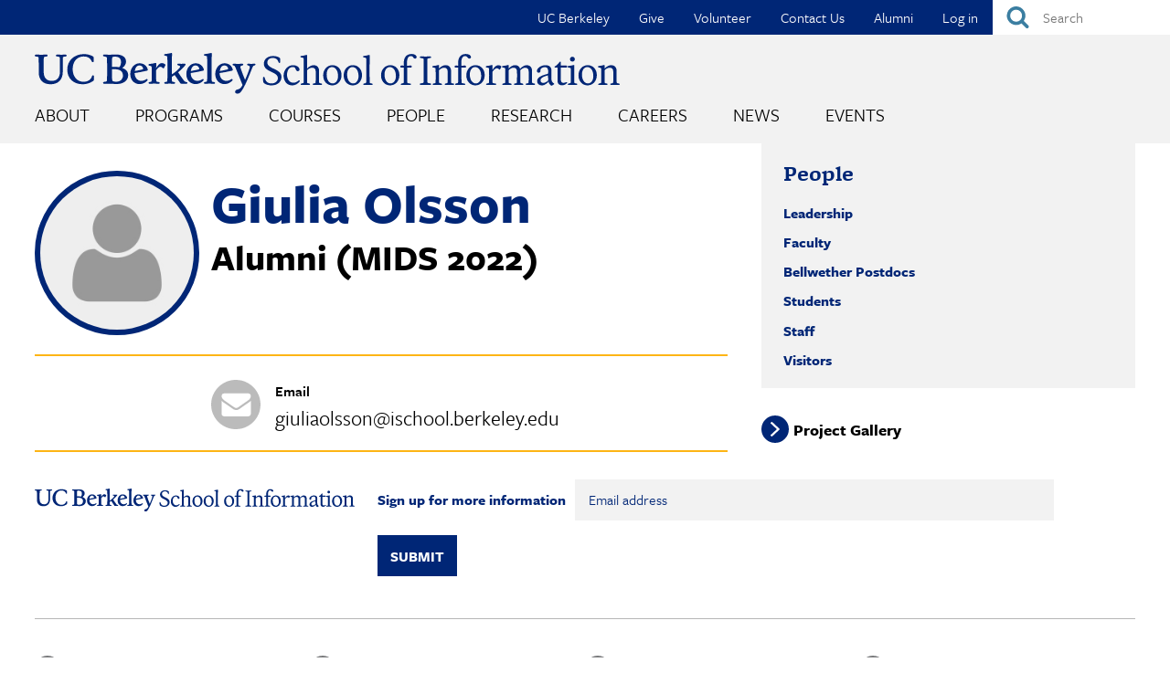

--- FILE ---
content_type: image/svg+xml
request_url: https://www.ischool.berkeley.edu/sites/all/themes/custom/i_school/images/icons/social_icons-linkedin.svg
body_size: 242
content:
<?xml version="1.0" encoding="utf-8"?>
<!-- Generator: Adobe Illustrator 20.1.0, SVG Export Plug-In . SVG Version: 6.00 Build 0)  -->
<svg version="1.1"
	 id="linkedin" inkscape:version="0.91 r13725" sodipodi:docname="social_icons_v2.svg" xmlns:cc="http://creativecommons.org/ns#" xmlns:dc="http://purl.org/dc/elements/1.1/" xmlns:inkscape="http://www.inkscape.org/namespaces/inkscape" xmlns:rdf="http://www.w3.org/1999/02/22-rdf-syntax-ns#" xmlns:sodipodi="http://sodipodi.sourceforge.net/DTD/sodipodi-0.dtd" xmlns:svg="http://www.w3.org/2000/svg"
	 xmlns="http://www.w3.org/2000/svg" xmlns:xlink="http://www.w3.org/1999/xlink" x="0px" y="0px" viewBox="0 0 28 28"
	 style="enable-background:new 0 0 28 28;" xml:space="preserve">
<style type="text/css">
	.st0{fill:#7C7D7F;enable-background:new    ;}
	.st1{fill:#FFFFFF;}
</style>
<circle id="circle" class="st0" cx="14" cy="14" r="14"/>
<path id="icon" class="st1" d="M9.6,11.3v10.3H6.2V11.3H9.6z M9.9,8.1c0,0.5-0.2,0.9-0.5,1.3S8.5,9.9,7.9,9.9h0
	c-0.6,0-1-0.2-1.4-0.5C6.2,9.1,6,8.6,6,8.1c0-0.5,0.2-0.9,0.5-1.3c0.4-0.3,0.8-0.5,1.4-0.5s1,0.2,1.4,0.5C9.7,7.2,9.8,7.6,9.9,8.1z
	 M22,15.7v5.9h-3.4v-5.5c0-0.7-0.1-1.3-0.4-1.7s-0.7-0.6-1.3-0.6c-0.4,0-0.8,0.1-1.1,0.4c-0.3,0.2-0.5,0.5-0.7,0.9
	C15,15.2,15,15.5,15,15.9v5.8h-3.4c0-2.8,0-5,0-6.7s0-2.8,0-3.1l0-0.5H15v1.5h0c0.1-0.2,0.3-0.4,0.4-0.6c0.1-0.2,0.3-0.3,0.6-0.5
	c0.2-0.2,0.5-0.3,0.9-0.5c0.4-0.1,0.8-0.2,1.2-0.2c1.2,0,2.1,0.4,2.9,1.2S22,14.2,22,15.7z"/>
</svg>


--- FILE ---
content_type: image/svg+xml
request_url: https://www.ischool.berkeley.edu/sites/all/themes/custom/i_school/images/icons/social_icons-bluesky.svg
body_size: -37
content:
<?xml version="1.0" encoding="UTF-8"?>
<svg id="a" xmlns="http://www.w3.org/2000/svg" version="1.1" viewBox="0 0 699.6 699.6">
  <!-- Generator: Adobe Illustrator 29.3.1, SVG Export Plug-In . SVG Version: 2.1.0 Build 151)  -->
  <defs>
    <style>
      .st0 {
        fill: #7c7d7f;
      }

      .st1 {
        fill: #fff;
      }
    </style>
  </defs>
  <circle id="b" class="st0" cx="349.8" cy="349.8" r="349.8"/>
  <path class="st1" d="M217,171.3c53.8,40.3,111.6,122,132.8,166,21.2-43.8,79-125.6,132.8-166,38.8-29.1,101.6-51.6,101.6,20.1s-8.2,120.2-13,137.4c-16.8,59.7-77.7,75-132,65.7,94.8,16.1,118.9,69.5,66.8,123-98.9,101.5-142.1-25.4-153.2-57.9h0c-1.6-4.5-2.4-7.2-3-7.2s-1.5,2.8-3,7.2h0c-11.1,32.5-54.3,159.4-153.2,57.9-52-53.4-28-106.8,66.8-123-54.3,9.3-115.2-6-131.9-65.8-4.9-17.2-13.1-123.2-13.1-137.4,0-71.7,62.8-49.2,101.6-20.1h0q0,0,0,0Z"/>
</svg>